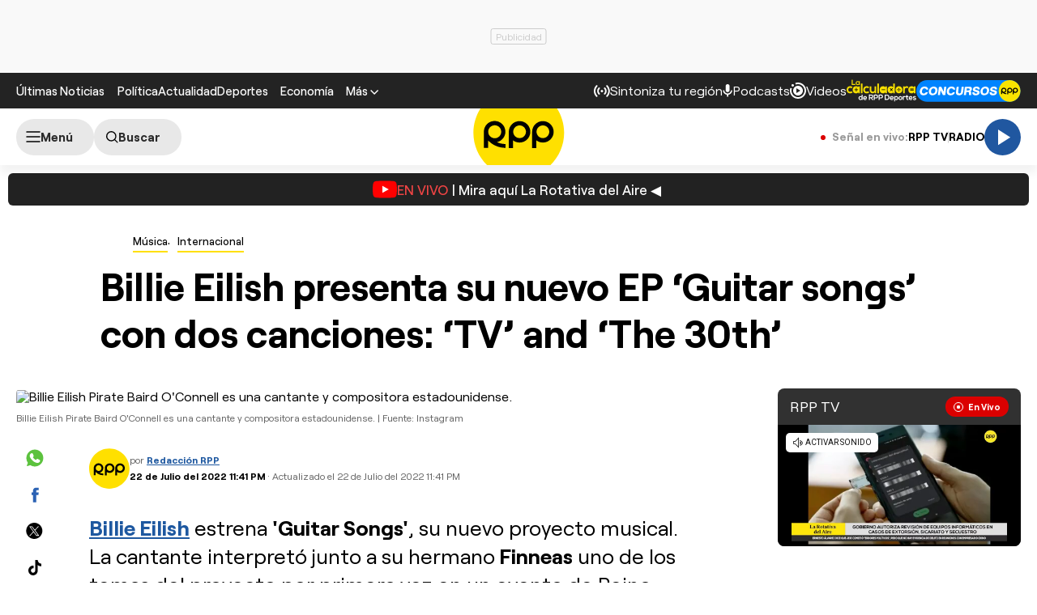

--- FILE ---
content_type: text/html; charset=UTF-8
request_url: https://redirector.rudo.video/mix/register/567ffde3fa319fadf3419efda25619456231dfea/rpptv/stream.js
body_size: 178
content:
var _sh = "567ffde3fa319fadf3419efda25619456231dfea"
var _dpssid = "b21606584322696f6c52a88ed"
var _channel = "rpptv"
var _ref = "rudo.video/live/rpptv"
var _sid = "ba5t1l1xb2665488208696f6c52a88fa" 

--- FILE ---
content_type: text/html; charset=utf-8
request_url: https://www.google.com/recaptcha/api2/aframe
body_size: 254
content:
<!DOCTYPE HTML><html><head><meta http-equiv="content-type" content="text/html; charset=UTF-8"></head><body><script nonce="cdV6jL6ZYqcJDcRecDFwdA">/** Anti-fraud and anti-abuse applications only. See google.com/recaptcha */ try{var clients={'sodar':'https://pagead2.googlesyndication.com/pagead/sodar?'};window.addEventListener("message",function(a){try{if(a.source===window.parent){var b=JSON.parse(a.data);var c=clients[b['id']];if(c){var d=document.createElement('img');d.src=c+b['params']+'&rc='+(localStorage.getItem("rc::a")?sessionStorage.getItem("rc::b"):"");window.document.body.appendChild(d);sessionStorage.setItem("rc::e",parseInt(sessionStorage.getItem("rc::e")||0)+1);localStorage.setItem("rc::h",'1768909909966');}}}catch(b){}});window.parent.postMessage("_grecaptcha_ready", "*");}catch(b){}</script></body></html>

--- FILE ---
content_type: text/plain; charset=UTF-8
request_url: https://at.teads.tv/fpc?analytics_tag_id=PUB_24690&tfpvi=&gdpr_status=22&gdpr_reason=220&gdpr_consent=&ccpa_consent=&shared_ids=&sv=d656f4a&
body_size: -82
content:
YTdlOTMxOWQtYTJiNS00NDk4LWJjMTctZmE4OTNkZDY2ODJmIy0yLTc=

--- FILE ---
content_type: application/javascript; charset=utf-8
request_url: https://fundingchoicesmessages.google.com/f/AGSKWxXJMUsYgWxcp32Ldocpkq32mgMKXAHKeOkWzV0qlCA3XdK1OJYtddSDG0iMUM_P8nZiv0cqPPZSs7LJa9agIOiqxXYnQYJc5mFBdU3AuKzEApuYMpdSprf5V34ICZIJOllMXb80mwls4vJlkDXifwwvyp8HLVgNRcjj9UAe6pV-M39RICYLB01Jsd95/_/top_ad._ad_wrapper./common/dart_wrapper_.adserver1./ad-issue.
body_size: -1292
content:
window['3106191d-6ec8-469a-9fca-5a132053760d'] = true;